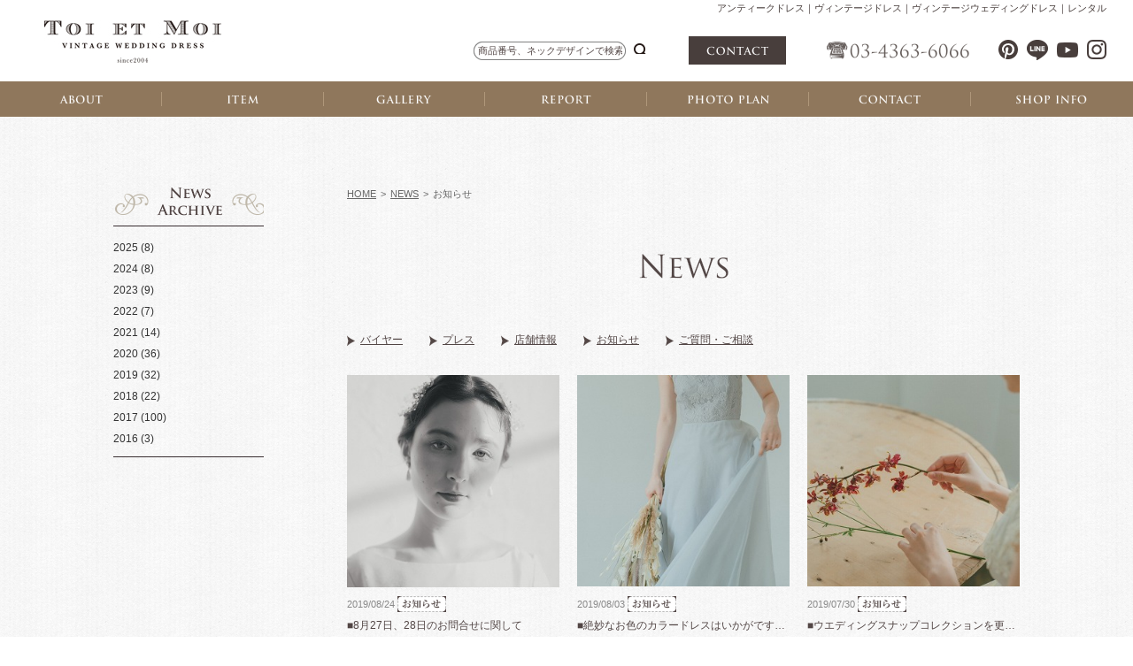

--- FILE ---
content_type: text/html; charset=UTF-8
request_url: https://vintage-wedding.jp/blog_tax/blog05/page/3
body_size: 33785
content:
<?xml version="1.0" encoding="utf-8"?>
<!DOCTYPE html PUBLIC "-//W3C//DTD XHTML 1.0 Strict//EN" "http://www.w3.org/TR/xhtml1/DTD/xhtml1-strict.dtd">
<html xmlns="http://www.w3.org/1999/xhtml" lang="ja" xml:lang="ja">
<head>
<meta http-equiv="Content-Type" content="text/html; charset=utf-8" />
<title>お知らせ|NEWS</title>
<meta name="keywords" content="アンティークウェディングドレス,ヴィンテージウェディングドレス,ビンテージウェディングドレス,ヴィンテージヘッドドレス,ビンテージヘッドドレス,アンティークドレス,ヴィンテージドレス,レンタル" />
<meta http-equiv="content-script-type" content="text/javascript" />
<meta http-equiv="Cache-Control" content="no-cache">
<meta http-equiv="Expires" content="43200">
<link href="/css/import.css" rel="stylesheet" type="text/css" media="all" />
<script type="text/javascript" src="/js/jquery.js"></script>
<script type="text/javascript" src="/js/jquery.page-scroller.js"></script>
<script type="text/javascript" src="/js/external.js"></script>
<script type="text/javascript" src="/js/rollover.js"></script>
<script type="text/javascript" src="/js/heightLine.js"></script>
<script type="text/javascript" src="/js/footerFixed.js"></script>
<script type="text/javascript" src="/js/jquery.div_clickable.js"></script>
<script type="text/javascript" src="/js/jquery.droppy.js"></script>
<script type="text/javascript" src="/js/droppy_setting.js"></script>
<script type="text/javascript" src="/js/accordion.js"></script>
<script type="text/javascript" src="/js/change_view.js"></script>
<script type="text/javascript" src="/js/jquery.cookie.js"></script>
<link href="/css/blog.css" rel="stylesheet" type="text/css" media="all" />
<link href="/css/print.css" rel="stylesheet" type="text/css" media="print" />
</head>
<body id="body">
<script>
  (function(i,s,o,g,r,a,m){i['GoogleAnalyticsObject']=r;i[r]=i[r]||function(){
  (i[r].q=i[r].q||[]).push(arguments)},i[r].l=1*new Date();a=s.createElement(o),
  m=s.getElementsByTagName(o)[0];a.async=1;a.src=g;m.parentNode.insertBefore(a,m)
  })(window,document,'script','//www.google-analytics.com/analytics.js','ga');

  ga('create', 'UA-53925605-1', 'auto');
  ga('send', 'pageview');

</script>
<!--[if lt IE 9.0]>
<div id="browser01"><p id="browser">お使いのブラウザは古いバージョンのため、サイトを快適にご利用頂けない場合がございます。<br />
<a href="http://browsehappy.com/" target="_blank">こちらで最新のブラウザをダウンロードする</a> と当サイトを正常にご覧いただくことが出来ます。
<br /><span class="f_2minus">※最新のInternet Explorerをお使いでこのメッセージが表示される方は「互換表示」設定をオフにしてください。</span></p>
</div><![endif]-->

<div id="header" class="toppage">
	<h1 id="h1_top"><span>アンティークドレス｜ヴィンテージドレス｜ヴィンテージウェディングドレス｜レンタル</span></h1>
	<h2 id="h2_logo"><a href="/"><img src="/img/home/h2_logo01.jpg" alt="TOI ET MOI"></a></h2>
	<div id="header_inner01">
		<div class="h_inner">
			<div id="h_search01">
				<form method="GET" action="/item" accept-charset="UTF-8">
					<input type="text" name="keyword" value="" placeholder="商品番号、ネックデザインで検索"/>
					<input type="submit" />
				</form>
			</div>
			<p id="btn_h_contact01"><a href="/contact03/" onClick="ga('send','event','contact','click');"><img src="/img/home/nav_global06.png" alt="CONTACT"></a></p>
			<p id="txt_h_tel01"><img src="/img/home/txt_h_tel01.png" alt="03-4363-6066"></p>
		</div>
		<ul class="nav_sns01">
			<li class="s01"><a href="https://jp.pinterest.com/ToietMoi2003/" rel="external"><span>Pinterest</span></a></li>
			<li class="s02"><a href="https://lin.ee/4gDYwE9Gl" rel="external"><span>Line</span></a></li>
			<li class="s03"><a href="https://www.youtube.com/channel/UC02Ib5Qilq_efYpqqnSeCxw" rel="external"><span>Youtube</span></a></li>
			<li class="s04"><a href="https://www.instagram.com/toi.et.moi_bridal/" rel="external"><span>instagram</span></a></li>
		</ul>
	</div>
</div>

<ul id="nav_global01">
	<li class="g01"><a href="/concept/"><img src="/img/home/nav_global01.png" alt="ABOUT"></a></li>
	<li class="g02"><a href="/item/"><img src="/img/home/nav_global02.png" alt="ITEM"></a></li>
	<li class="g03"><a href="/snap/"><img src="/img/home/nav_global03.png" alt="GALLERY"></a></li>
	<li class="g04"><a href="/album/"><img src="/img/home/nav_global04.png" alt="REPORT"></a></li>
	<li class="g05"><a href="/photo/"><img src="/img/home/nav_global05.png" alt="PHOTO PLAN"></a></li>
	<li class="g06"><a href="/contact03/"><img src="/img/home/nav_global06.png" alt="CONTACT"></a></li>
	<li class="g07"><a href="/shop/"><img src="/img/home/nav_global07.png" alt="SHOP INFO"></a></li>
</ul>

<div id="container">
<div id="content">

<ol id="breadcrumb">
<li><a href="/">HOME</a>&gt;</li>
<li><a href="/blog/">NEWS</a>&gt;</li>
<li>お知らせ</li>
</ol>

<h3 id="h3_pagettl01"><span>NEWS</span></h3>

<ul class="list_type02">
<!-- <li><a href="/blog_tax/blog01">Toi et Moi表参道店</a></li> -->
<li><a href="/blog_tax/blog02">バイヤー</a></li>
<li><a href="/blog_tax/blog03">プレス</a></li>
<li><a href="/blog_tax/blog04">店舗情報</a></li>
<li><a href="/blog_tax/blog05">お知らせ</a></li>
<li><a href="/blog_tax/blog06">ご質問・ご相談</a></li>
<!-- <li><a href="/blog_tax/blog07">atelier Toi et Moi</a></li> -->
</ul>

<div id="wrap_blog">

<div class="blog clickable_box">
<p class="photo"><a href="https://vintage-wedding.jp/blog/2544"><img width="240" height="240" src="https://vintage-wedding.jp/wp/wp-content/uploads/2019/08/ダウンロード-4.jpg" class="attachment-240x240 size-240x240 wp-post-image" alt="" decoding="async" fetchpriority="high" srcset="https://vintage-wedding.jp/wp/wp-content/uploads/2019/08/ダウンロード-4.jpg 300w, https://vintage-wedding.jp/wp/wp-content/uploads/2019/08/ダウンロード-4-150x150.jpg 150w" sizes="(max-width: 240px) 100vw, 240px" /></a></p>

<div class="mb_05">
<p class="date01">2019/08/24</p>
<p class="category"><img src="/img/ico_category05.jpg" alt="お知らせ" /></p>
</div><!--mb_05-->
<p class="title01">■8月27日、28日のお問合せに関して</p>
</div><!--clickable_box-->


<div class="blog clickable_box">
<p class="photo"><a href="https://vintage-wedding.jp/blog/2507"><img width="240" height="240" src="https://vintage-wedding.jp/wp/wp-content/uploads/2019/08/ダウンロード-2-300x299.jpg" class="attachment-240x240 size-240x240 wp-post-image" alt="" decoding="async" srcset="https://vintage-wedding.jp/wp/wp-content/uploads/2019/08/ダウンロード-2.jpg 300w, https://vintage-wedding.jp/wp/wp-content/uploads/2019/08/ダウンロード-2-150x150.jpg 150w" sizes="(max-width: 240px) 100vw, 240px" /></a></p>

<div class="mb_05">
<p class="date01">2019/08/03</p>
<p class="category"><img src="/img/ico_category05.jpg" alt="お知らせ" /></p>
</div><!--mb_05-->
<p class="title01">■絶妙なお色のカラードレスはいかがですか？</p>
</div><!--clickable_box-->


<div class="blog clickable_box">
<p class="photo"><a href="https://vintage-wedding.jp/blog/2502"><img width="240" height="240" src="https://vintage-wedding.jp/wp/wp-content/uploads/2019/07/burogu-300x299.jpg" class="attachment-240x240 size-240x240 wp-post-image" alt="" decoding="async" srcset="https://vintage-wedding.jp/wp/wp-content/uploads/2019/07/burogu.jpg 300w, https://vintage-wedding.jp/wp/wp-content/uploads/2019/07/burogu-150x150.jpg 150w" sizes="(max-width: 240px) 100vw, 240px" /></a></p>

<div class="mb_05">
<p class="date01">2019/07/30</p>
<p class="category"><img src="/img/ico_category05.jpg" alt="お知らせ" /></p>
</div><!--mb_05-->
<p class="title01">■ウエディングスナップコレクションを更新しました</p>
</div><!--clickable_box-->


<div class="blog clickable_box">
<p class="photo"><a href="https://vintage-wedding.jp/blog/2405"><img width="240" height="240" src="https://vintage-wedding.jp/wp/wp-content/uploads/2019/07/IMG_2490-1.jpg" class="attachment-240x240 size-240x240 wp-post-image" alt="" decoding="async" loading="lazy" srcset="https://vintage-wedding.jp/wp/wp-content/uploads/2019/07/IMG_2490-1.jpg 300w, https://vintage-wedding.jp/wp/wp-content/uploads/2019/07/IMG_2490-1-150x150.jpg 150w" sizes="(max-width: 240px) 100vw, 240px" /></a></p>

<div class="mb_05">
<p class="date01">2019/07/25</p>
<p class="category"><img src="/img/ico_category05.jpg" alt="お知らせ" /></p>
</div><!--mb_05-->
<p class="title01">■ドレスの撮影でした＊</p>
</div><!--clickable_box-->


<div class="blog clickable_box">
<p class="photo"><a href="https://vintage-wedding.jp/blog/2387"><img width="240" height="240" src="https://vintage-wedding.jp/wp/wp-content/uploads/2019/07/ダウンロード-1.jpg" class="attachment-240x240 size-240x240 wp-post-image" alt="" decoding="async" loading="lazy" srcset="https://vintage-wedding.jp/wp/wp-content/uploads/2019/07/ダウンロード-1.jpg 300w, https://vintage-wedding.jp/wp/wp-content/uploads/2019/07/ダウンロード-1-150x150.jpg 150w" sizes="(max-width: 240px) 100vw, 240px" /></a></p>

<div class="mb_05">
<p class="date01">2019/07/12</p>
<p class="category"><img src="/img/ico_category05.jpg" alt="お知らせ" /></p>
</div><!--mb_05-->
<p class="title01">■軽井沢でロケーションフォト</p>
</div><!--clickable_box-->


<div class="blog clickable_box">
<p class="photo"><a href="https://vintage-wedding.jp/blog/2386"><img width="240" height="240" src="https://vintage-wedding.jp/wp/wp-content/uploads/2019/06/cid_168c8bd10d0da9ab4295-300x300.jpg" class="attachment-240x240 size-240x240 wp-post-image" alt="" decoding="async" loading="lazy" srcset="https://vintage-wedding.jp/wp/wp-content/uploads/2019/06/cid_168c8bd10d0da9ab4295-e1561786128753.jpg 300w, https://vintage-wedding.jp/wp/wp-content/uploads/2019/06/cid_168c8bd10d0da9ab4295-150x150.jpg 150w, https://vintage-wedding.jp/wp/wp-content/uploads/2019/06/cid_168c8bd10d0da9ab4295-768x768.jpg 768w, https://vintage-wedding.jp/wp/wp-content/uploads/2019/06/cid_168c8bd10d0da9ab4295-760x760.jpg 760w" sizes="(max-width: 240px) 100vw, 240px" /></a></p>

<div class="mb_05">
<p class="date01">2019/06/29</p>
<p class="category"><img src="/img/ico_category05.jpg" alt="お知らせ" /></p>
</div><!--mb_05-->
<p class="title01">■お客様アルバムが更新されました</p>
</div><!--clickable_box-->


<div class="blog clickable_box">
<p class="photo"><a href="https://vintage-wedding.jp/blog/2353"><img width="240" height="240" src="https://vintage-wedding.jp/wp/wp-content/uploads/2019/06/474-crop.jpg" class="attachment-240x240 size-240x240 wp-post-image" alt="" decoding="async" loading="lazy" srcset="https://vintage-wedding.jp/wp/wp-content/uploads/2019/06/474-crop.jpg 300w, https://vintage-wedding.jp/wp/wp-content/uploads/2019/06/474-crop-150x150.jpg 150w" sizes="(max-width: 240px) 100vw, 240px" /></a></p>

<div class="mb_05">
<p class="date01">2019/06/02</p>
<p class="category"><img src="/img/ico_category05.jpg" alt="お知らせ" /></p>
</div><!--mb_05-->
<p class="title01">■ウェディングスナップコレクションを更新しました</p>
</div><!--clickable_box-->


<div class="blog clickable_box">
<p class="photo"><a href="https://vintage-wedding.jp/blog/2240"><img width="240" height="240" src="https://vintage-wedding.jp/wp/wp-content/uploads/2019/04/1962405900666577933_IMG_0161-300x300.jpg" class="attachment-240x240 size-240x240 wp-post-image" alt="" decoding="async" loading="lazy" srcset="https://vintage-wedding.jp/wp/wp-content/uploads/2019/04/1962405900666577933_IMG_0161-300x300.jpg 300w, https://vintage-wedding.jp/wp/wp-content/uploads/2019/04/1962405900666577933_IMG_0161-150x150.jpg 150w, https://vintage-wedding.jp/wp/wp-content/uploads/2019/04/1962405900666577933_IMG_0161.jpg 428w" sizes="(max-width: 240px) 100vw, 240px" /></a></p>

<div class="mb_05">
<p class="date01">2019/04/22</p>
<p class="category"><img src="/img/ico_category05.jpg" alt="お知らせ" /></p>
</div><!--mb_05-->
<p class="title01">■新しいカラードレスを紹介します</p>
</div><!--clickable_box-->


<div class="blog clickable_box">
<p class="photo"><a href="https://vintage-wedding.jp/blog/2186"><img width="240" height="240" src="https://vintage-wedding.jp/wp/wp-content/uploads/2019/01/1-2.jpg" class="attachment-240x240 size-240x240 wp-post-image" alt="" decoding="async" loading="lazy" srcset="https://vintage-wedding.jp/wp/wp-content/uploads/2019/01/1-2.jpg 300w, https://vintage-wedding.jp/wp/wp-content/uploads/2019/01/1-2-150x150.jpg 150w" sizes="(max-width: 240px) 100vw, 240px" /></a></p>

<div class="mb_05">
<p class="date01">2019/01/29</p>
<p class="category"><img src="/img/ico_category05.jpg" alt="お知らせ" /></p>
</div><!--mb_05-->
<p class="title01">■新ビジュアル公開です</p>
</div><!--clickable_box-->


<div class="blog clickable_box">
<p class="photo"><a href="https://vintage-wedding.jp/blog/2050"><img width="240" height="240" src="https://vintage-wedding.jp/wp/wp-content/uploads/2018/12/1-2.jpg" class="attachment-240x240 size-240x240 wp-post-image" alt="" decoding="async" loading="lazy" srcset="https://vintage-wedding.jp/wp/wp-content/uploads/2018/12/1-2.jpg 300w, https://vintage-wedding.jp/wp/wp-content/uploads/2018/12/1-2-150x150.jpg 150w" sizes="(max-width: 240px) 100vw, 240px" /></a></p>

<div class="mb_05">
<p class="date01">2018/12/27</p>
<p class="category"><img src="/img/ico_category05.jpg" alt="お知らせ" /></p>
</div><!--mb_05-->
<p class="title01">■Toi et Moi 年末年始営業日のお知らせ(2018年)</p>
</div><!--clickable_box-->


<div class="blog clickable_box">
<p class="photo"><a href="https://vintage-wedding.jp/blog/2035"><img width="240" height="240" src="https://vintage-wedding.jp/wp/wp-content/uploads/2018/12/2.jpg" class="attachment-240x240 size-240x240 wp-post-image" alt="" decoding="async" loading="lazy" srcset="https://vintage-wedding.jp/wp/wp-content/uploads/2018/12/2.jpg 300w, https://vintage-wedding.jp/wp/wp-content/uploads/2018/12/2-150x150.jpg 150w" sizes="(max-width: 240px) 100vw, 240px" /></a></p>

<div class="mb_05">
<p class="date01">2018/12/07</p>
<p class="category"><img src="/img/ico_category05.jpg" alt="お知らせ" /></p>
</div><!--mb_05-->
<p class="title01">■saja weddingのお取り扱いをスタート致します。</p>
</div><!--clickable_box-->


<div class="blog clickable_box">
<p class="photo"><a href="https://vintage-wedding.jp/blog/2028"><img width="240" height="240" src="https://vintage-wedding.jp/wp/wp-content/uploads/2018/12/1.jpg" class="attachment-240x240 size-240x240 wp-post-image" alt="" decoding="async" loading="lazy" srcset="https://vintage-wedding.jp/wp/wp-content/uploads/2018/12/1.jpg 300w, https://vintage-wedding.jp/wp/wp-content/uploads/2018/12/1-150x150.jpg 150w" sizes="(max-width: 240px) 100vw, 240px" /></a></p>

<div class="mb_05">
<p class="date01">2018/12/01</p>
<p class="category"><img src="/img/ico_category05.jpg" alt="お知らせ" /></p>
</div><!--mb_05-->
<p class="title01">■Toi et Moi ×  APITS art photographyロケーションフォトプラン</p>
</div><!--clickable_box-->


<div class="blog clickable_box">
<p class="photo"><a href="https://vintage-wedding.jp/blog/1929"><img width="240" height="240" src="https://vintage-wedding.jp/wp/wp-content/uploads/2018/10/2-300x300.jpg" class="attachment-240x240 size-240x240 wp-post-image" alt="" decoding="async" loading="lazy" srcset="https://vintage-wedding.jp/wp/wp-content/uploads/2018/10/2-300x300.jpg 300w, https://vintage-wedding.jp/wp/wp-content/uploads/2018/10/2-150x150.jpg 150w, https://vintage-wedding.jp/wp/wp-content/uploads/2018/10/2-768x768.jpg 768w, https://vintage-wedding.jp/wp/wp-content/uploads/2018/10/2-760x760.jpg 760w, https://vintage-wedding.jp/wp/wp-content/uploads/2018/10/2.jpg 773w" sizes="(max-width: 240px) 100vw, 240px" /></a></p>

<div class="mb_05">
<p class="date01">2018/10/18</p>
<p class="category"><img src="/img/ico_category05.jpg" alt="お知らせ" /></p>
</div><!--mb_05-->
<p class="title01">■10月25日(thu)表参道店FREE OPEN DAY</p>
</div><!--clickable_box-->


<div class="blog clickable_box">
<p class="photo"><a href="https://vintage-wedding.jp/blog/1823"><img width="240" height="240" src="https://vintage-wedding.jp/wp/wp-content/uploads/2018/08/1-6.jpg" class="attachment-240x240 size-240x240 wp-post-image" alt="" decoding="async" loading="lazy" srcset="https://vintage-wedding.jp/wp/wp-content/uploads/2018/08/1-6.jpg 300w, https://vintage-wedding.jp/wp/wp-content/uploads/2018/08/1-6-150x150.jpg 150w" sizes="(max-width: 240px) 100vw, 240px" /></a></p>

<div class="mb_05">
<p class="date01">2018/08/23</p>
<p class="category"><img src="/img/ico_category05.jpg" alt="お知らせ" /></p>
</div><!--mb_05-->
<p class="title01">■Marche for wedding vol.6 2018</p>
</div><!--clickable_box-->


<div class="blog clickable_box">
<p class="photo"><a href="https://vintage-wedding.jp/blog/1806"><img width="240" height="240" src="https://vintage-wedding.jp/wp/wp-content/uploads/2018/08/1-3.jpg" class="attachment-240x240 size-240x240 wp-post-image" alt="" decoding="async" loading="lazy" srcset="https://vintage-wedding.jp/wp/wp-content/uploads/2018/08/1-3.jpg 300w, https://vintage-wedding.jp/wp/wp-content/uploads/2018/08/1-3-150x150.jpg 150w" sizes="(max-width: 240px) 100vw, 240px" /></a></p>

<div class="mb_05">
<p class="date01">2018/08/04</p>
<p class="category"><img src="/img/ico_category05.jpg" alt="お知らせ" /></p>
</div><!--mb_05-->
<p class="title01">■8月5日・8月6日お問い合わせについて＊</p>
</div><!--clickable_box-->


<div class="blog clickable_box">
<p class="photo"><a href="https://vintage-wedding.jp/blog/1666"><img width="240" height="240" src="https://vintage-wedding.jp/wp/wp-content/uploads/2018/03/1.jpg" class="attachment-240x240 size-240x240 wp-post-image" alt="" decoding="async" loading="lazy" srcset="https://vintage-wedding.jp/wp/wp-content/uploads/2018/03/1.jpg 300w, https://vintage-wedding.jp/wp/wp-content/uploads/2018/03/1-150x150.jpg 150w" sizes="(max-width: 240px) 100vw, 240px" /></a></p>

<div class="mb_05">
<p class="date01">2018/03/08</p>
<p class="category"><img src="/img/ico_category05.jpg" alt="お知らせ" /></p>
</div><!--mb_05-->
<p class="title01">■NEW OPEN！atelier Toi et Moiオートクチュール(セミオーダー店)＊</p>
</div><!--clickable_box-->


<div class="blog clickable_box">
<p class="photo"><a href="https://vintage-wedding.jp/blog/1662"><img width="240" height="240" src="https://vintage-wedding.jp/wp/wp-content/uploads/2018/03/1-4.jpg" class="attachment-240x240 size-240x240 wp-post-image" alt="" decoding="async" loading="lazy" srcset="https://vintage-wedding.jp/wp/wp-content/uploads/2018/03/1-4.jpg 300w, https://vintage-wedding.jp/wp/wp-content/uploads/2018/03/1-4-150x150.jpg 150w" sizes="(max-width: 240px) 100vw, 240px" /></a></p>

<div class="mb_05">
<p class="date01">2018/03/06</p>
<p class="category"><img src="/img/ico_category05.jpg" alt="お知らせ" /></p>
</div><!--mb_05-->
<p class="title01">■NEW OPEN！atelier Toi et Moi＊ヴィンテージウェディングドレス</p>
</div><!--clickable_box-->


<div class="blog clickable_box">
<p class="photo"><a href="https://vintage-wedding.jp/blog/1651"><img width="240" height="236" src="https://vintage-wedding.jp/wp/wp-content/uploads/2018/02/33.jpg" class="attachment-240x240 size-240x240 wp-post-image" alt="" decoding="async" loading="lazy" /></a></p>

<div class="mb_05">
<p class="date01">2018/02/12</p>
<p class="category"><img src="/img/ico_category05.jpg" alt="お知らせ" /></p>
</div><!--mb_05-->
<p class="title01">■ヴィンテージカラードレス・カジュアルドレス＊</p>
</div><!--clickable_box-->


<div class="blog clickable_box">
<p class="photo"><a href="https://vintage-wedding.jp/blog/1648"><img width="240" height="240" src="https://vintage-wedding.jp/wp/wp-content/uploads/2018/02/32.jpg" class="attachment-240x240 size-240x240 wp-post-image" alt="" decoding="async" loading="lazy" srcset="https://vintage-wedding.jp/wp/wp-content/uploads/2018/02/32.jpg 300w, https://vintage-wedding.jp/wp/wp-content/uploads/2018/02/32-150x150.jpg 150w" sizes="(max-width: 240px) 100vw, 240px" /></a></p>

<div class="mb_05">
<p class="date01">2018/02/09</p>
<p class="category"><img src="/img/ico_category05.jpg" alt="お知らせ" /></p>
</div><!--mb_05-->
<p class="title01">■2月の開放日１DAY FREE＊ヴィンテージウェディングドレス</p>
</div><!--clickable_box-->


<div class="blog clickable_box">
<p class="photo"><a href="https://vintage-wedding.jp/blog/1640"><img width="240" height="240" src="https://vintage-wedding.jp/wp/wp-content/uploads/2018/01/1.jpg" class="attachment-240x240 size-240x240 wp-post-image" alt="" decoding="async" loading="lazy" srcset="https://vintage-wedding.jp/wp/wp-content/uploads/2018/01/1.jpg 300w, https://vintage-wedding.jp/wp/wp-content/uploads/2018/01/1-150x150.jpg 150w" sizes="(max-width: 240px) 100vw, 240px" /></a></p>

<div class="mb_05">
<p class="date01">2018/01/12</p>
<p class="category"><img src="/img/ico_category05.jpg" alt="お知らせ" /></p>
</div><!--mb_05-->
<p class="title01">■新年明けましておめでとうございます。</p>
</div><!--clickable_box-->


<div class="blog clickable_box">
<p class="photo"><a href="https://vintage-wedding.jp/blog/1634"><img width="240" height="240" src="https://vintage-wedding.jp/wp/wp-content/uploads/2017/12/a.jpg" class="attachment-240x240 size-240x240 wp-post-image" alt="" decoding="async" loading="lazy" srcset="https://vintage-wedding.jp/wp/wp-content/uploads/2017/12/a.jpg 300w, https://vintage-wedding.jp/wp/wp-content/uploads/2017/12/a-150x150.jpg 150w" sizes="(max-width: 240px) 100vw, 240px" /></a></p>

<div class="mb_05">
<p class="date01">2017/12/30</p>
<p class="category"><img src="/img/ico_category05.jpg" alt="お知らせ" /></p>
</div><!--mb_05-->
<p class="title01">■TOI ET MOI年末年始　営業日のお知らせ</p>
</div><!--clickable_box-->


<div class="blog clickable_box">
<p class="photo"><a href="https://vintage-wedding.jp/blog/1630"><img width="240" height="240" src="https://vintage-wedding.jp/wp/wp-content/uploads/2017/12/31.jpg" class="attachment-240x240 size-240x240 wp-post-image" alt="" decoding="async" loading="lazy" srcset="https://vintage-wedding.jp/wp/wp-content/uploads/2017/12/31.jpg 300w, https://vintage-wedding.jp/wp/wp-content/uploads/2017/12/31-150x150.jpg 150w" sizes="(max-width: 240px) 100vw, 240px" /></a></p>

<div class="mb_05">
<p class="date01">2017/12/27</p>
<p class="category"><img src="/img/ico_category05.jpg" alt="お知らせ" /></p>
</div><!--mb_05-->
<p class="title01">■2017年度、最終日＊TOI ET MOI ヴィンテージウェディングドレス</p>
</div><!--clickable_box-->


<div class="blog clickable_box">
<p class="photo"><a href="https://vintage-wedding.jp/blog/1580"><img width="240" height="240" src="https://vintage-wedding.jp/wp/wp-content/uploads/2017/12/30.jpg" class="attachment-240x240 size-240x240 wp-post-image" alt="" decoding="async" loading="lazy" srcset="https://vintage-wedding.jp/wp/wp-content/uploads/2017/12/30.jpg 300w, https://vintage-wedding.jp/wp/wp-content/uploads/2017/12/30-150x150.jpg 150w" sizes="(max-width: 240px) 100vw, 240px" /></a></p>

<div class="mb_05">
<p class="date01">2017/12/03</p>
<p class="category"><img src="/img/ico_category05.jpg" alt="お知らせ" /></p>
</div><!--mb_05-->
<p class="title01">■TOI ET MOI(トワエモア) 年末年始　営業日のお知らせ</p>
</div><!--clickable_box-->


<div class="blog clickable_box">
<p class="photo"><a href="https://vintage-wedding.jp/blog/1557"><img width="240" height="240" src="https://vintage-wedding.jp/wp/wp-content/uploads/2017/11/28.jpg" class="attachment-240x240 size-240x240 wp-post-image" alt="" decoding="async" loading="lazy" srcset="https://vintage-wedding.jp/wp/wp-content/uploads/2017/11/28.jpg 300w, https://vintage-wedding.jp/wp/wp-content/uploads/2017/11/28-150x150.jpg 150w" sizes="(max-width: 240px) 100vw, 240px" /></a></p>

<div class="mb_05">
<p class="date01">2017/11/21</p>
<p class="category"><img src="/img/ico_category05.jpg" alt="お知らせ" /></p>
</div><!--mb_05-->
<p class="title01">■新しい出逢いを求めて、ドレスを探す旅へ＊ヴィンテージウェディングドレス</p>
</div><!--clickable_box-->


<div class="blog clickable_box">
<p class="photo"><a href="https://vintage-wedding.jp/blog/1514"><img width="240" height="240" src="https://vintage-wedding.jp/wp/wp-content/uploads/2017/10/26.jpg" class="attachment-240x240 size-240x240 wp-post-image" alt="" decoding="async" loading="lazy" srcset="https://vintage-wedding.jp/wp/wp-content/uploads/2017/10/26.jpg 300w, https://vintage-wedding.jp/wp/wp-content/uploads/2017/10/26-150x150.jpg 150w" sizes="(max-width: 240px) 100vw, 240px" /></a></p>

<div class="mb_05">
<p class="date01">2017/10/31</p>
<p class="category"><img src="/img/ico_category05.jpg" alt="お知らせ" /></p>
</div><!--mb_05-->
<p class="title01">■新たなヴィンテージウェディングドレスのご提案＊</p>
</div><!--clickable_box-->


<div class="blog clickable_box">
<p class="photo"><a href="https://vintage-wedding.jp/blog/1461"><img width="240" height="240" src="https://vintage-wedding.jp/wp/wp-content/uploads/2017/10/1.jpg" class="attachment-240x240 size-240x240 wp-post-image" alt="" decoding="async" loading="lazy" srcset="https://vintage-wedding.jp/wp/wp-content/uploads/2017/10/1.jpg 300w, https://vintage-wedding.jp/wp/wp-content/uploads/2017/10/1-150x150.jpg 150w" sizes="(max-width: 240px) 100vw, 240px" /></a></p>

<div class="mb_05">
<p class="date01">2017/10/16</p>
<p class="category"><img src="/img/ico_category05.jpg" alt="お知らせ" /></p>
</div><!--mb_05-->
<p class="title01">■10月の開放日１DAY FREE＊ヴィンテージウェディングドレス</p>
</div><!--clickable_box-->


<div class="blog clickable_box">
<p class="photo"><a href="https://vintage-wedding.jp/blog/1456"><img width="240" height="240" src="https://vintage-wedding.jp/wp/wp-content/uploads/2017/10/25.jpg" class="attachment-240x240 size-240x240 wp-post-image" alt="" decoding="async" loading="lazy" srcset="https://vintage-wedding.jp/wp/wp-content/uploads/2017/10/25.jpg 300w, https://vintage-wedding.jp/wp/wp-content/uploads/2017/10/25-150x150.jpg 150w" sizes="(max-width: 240px) 100vw, 240px" /></a></p>

<div class="mb_05">
<p class="date01">2017/10/10</p>
<p class="category"><img src="/img/ico_category05.jpg" alt="お知らせ" /></p>
</div><!--mb_05-->
<p class="title01">■サロン営業日のお知らせ＊ヴィンテージウェディングドレス</p>
</div><!--clickable_box-->


<div class="blog clickable_box">
<p class="photo"><a href="https://vintage-wedding.jp/blog/1373"><img width="240" height="240" src="https://vintage-wedding.jp/wp/wp-content/uploads/2017/08/5.jpg" class="attachment-240x240 size-240x240 wp-post-image" alt="" decoding="async" loading="lazy" srcset="https://vintage-wedding.jp/wp/wp-content/uploads/2017/08/5.jpg 300w, https://vintage-wedding.jp/wp/wp-content/uploads/2017/08/5-150x150.jpg 150w" sizes="(max-width: 240px) 100vw, 240px" /></a></p>

<div class="mb_05">
<p class="date01">2017/08/22</p>
<p class="category"><img src="/img/ico_category05.jpg" alt="お知らせ" /></p>
</div><!--mb_05-->
<p class="title01">■いよいよ今週末ウェディングイベント、マルシェ フォー ウエディング♪</p>
</div><!--clickable_box-->


<div class="blog clickable_box">
<p class="photo"><a href="https://vintage-wedding.jp/blog/1357"><img width="240" height="240" src="https://vintage-wedding.jp/wp/wp-content/uploads/2017/08/22.jpg" class="attachment-240x240 size-240x240 wp-post-image" alt="" decoding="async" loading="lazy" srcset="https://vintage-wedding.jp/wp/wp-content/uploads/2017/08/22.jpg 300w, https://vintage-wedding.jp/wp/wp-content/uploads/2017/08/22-150x150.jpg 150w" sizes="(max-width: 240px) 100vw, 240px" /></a></p>

<div class="mb_05">
<p class="date01">2017/08/17</p>
<p class="category"><img src="/img/ico_category05.jpg" alt="お知らせ" /></p>
</div><!--mb_05-->
<p class="title01">■1000vintage dress＆vintage accessories《ヴィンテージドレスショップ》</p>
</div><!--clickable_box-->


<div class="blog clickable_box">
<p class="photo"><a href="https://vintage-wedding.jp/blog/1199"><img width="240" height="240" src="https://vintage-wedding.jp/wp/wp-content/uploads/2017/06/11-4.jpg" class="attachment-240x240 size-240x240 wp-post-image" alt="" decoding="async" loading="lazy" srcset="https://vintage-wedding.jp/wp/wp-content/uploads/2017/06/11-4.jpg 300w, https://vintage-wedding.jp/wp/wp-content/uploads/2017/06/11-4-150x150.jpg 150w" sizes="(max-width: 240px) 100vw, 240px" /></a></p>

<div class="mb_05">
<p class="date01">2017/06/24</p>
<p class="category"><img src="/img/ico_category05.jpg" alt="お知らせ" /></p>
</div><!--mb_05-->
<p class="title01">■表参道店の開放日＊《ヴィンテージドレスショップ》</p>
</div><!--clickable_box-->

</div><!--wrap_blog-->

<div class='wp-pagenavi' role='navigation'>
<a class="previouspostslink" rel="prev" aria-label="前のページ" href="https://vintage-wedding.jp/blog_tax/blog05/page/2">«</a><a class="page smaller" title="ページ 1" href="https://vintage-wedding.jp/blog_tax/blog05">1</a><a class="page smaller" title="ページ 2" href="https://vintage-wedding.jp/blog_tax/blog05/page/2">2</a><span aria-current='page' class='current'>3</span><a class="page larger" title="ページ 4" href="https://vintage-wedding.jp/blog_tax/blog05/page/4">4</a><a class="nextpostslink" rel="next" aria-label="次のページ" href="https://vintage-wedding.jp/blog_tax/blog05/page/4">»</a>
</div>
</div><!--content-->
<div id="side02">
<p id="txt_side09"><span>News Archive</span></p>
<div class="box_side01">
<ul class="list_side02">
	<li><a href='https://vintage-wedding.jp/blog/date/2025'>2025</a>&nbsp;(8)</li>
	<li><a href='https://vintage-wedding.jp/blog/date/2024'>2024</a>&nbsp;(8)</li>
	<li><a href='https://vintage-wedding.jp/blog/date/2023'>2023</a>&nbsp;(9)</li>
	<li><a href='https://vintage-wedding.jp/blog/date/2022'>2022</a>&nbsp;(7)</li>
	<li><a href='https://vintage-wedding.jp/blog/date/2021'>2021</a>&nbsp;(14)</li>
	<li><a href='https://vintage-wedding.jp/blog/date/2020'>2020</a>&nbsp;(36)</li>
	<li><a href='https://vintage-wedding.jp/blog/date/2019'>2019</a>&nbsp;(32)</li>
	<li><a href='https://vintage-wedding.jp/blog/date/2018'>2018</a>&nbsp;(22)</li>
	<li><a href='https://vintage-wedding.jp/blog/date/2017'>2017</a>&nbsp;(100)</li>
	<li><a href='https://vintage-wedding.jp/blog/date/2016'>2016</a>&nbsp;(3)</li>
</ul>
</div><!--box_side01-->
</div><!--side02-->

</div><!--container-->
<div id="footer">
<div class="inner_center03">
<p class="mb_70 align_center"><img src="/img/txt_sitemap01.png" alt="Site Map" /></p>

<div id="wrap_footer02">
<div class="box_footer01 heightLine">
<ul class="nav_footer01 left">
<li><a href="/">HOME</a></li>
<li><a href="/shop/">店舗紹介</a></li>
<li><a href="/size/">サイズについて</a></li>
<li><a href="/concept/">Toi et Moiとは</a></li>
</ul>

<ul class="nav_footer01 right">
<li><a href="/flow/">お申込の流れ</a></li>
<li><a href="/faq/">よくあるご質問</a></li>
<li><a href="/plan/">安心補償プラン</a></li>
</ul>
</div><!--box_footer01-->

<div class="box_footer01 heightLine">
<ul class="nav_footer01 left">
<li><a href="/item/">アイテム</a></li>
<li><a href="/snap/">ギャラリー</a></li>
</ul>

<ul class="nav_footer01 right">
<li><a href="/blog/">ニュース</a></li>
<li><a href="/album/">お客様アルバム</a></li>
</ul>
</div><!--box_footer01-->

<div class="box_footer01 heightLine">
<ul class="nav_footer01 left">
<li><a href="/contact03/" onClick="ga('send','event','contact','click');">お問い合わせ</a></li>
<li><a href="/pdf/questionnaire.pdf" rel="external">アンケート用紙</a></li>
<li><a href="/privacy/">個人情報保護方針</a></li>
</ul>

<ul class="nav_footer01 right">
<li><a href="/pdf/terms.pdf" rel="external">利用規約書・契約書</a></li>
<li><a href="/law/">特定商取引法に関する表記</a></li>
</ul>
</div><!--box_footer01-->
</div><!--wrap_footer02-->

<p class="align_center mb_30"><img src="/img/img_logo02.png" alt="toi et moi" /></p>

<div id="wrap_f_list02">
<ul class="nav_sns01">
<li class="s01"><a href="https://jp.pinterest.com/ToietMoi2003/" rel="external"><span>Pinterest</span></a></li>
<li class="s02"><a href="https://www.facebook.com/vintage0604/" rel="external"><span>facebook</span></a></li>
<li class="s03"><a href="http://twitter.com/antique_dress" rel="external"><span>Twitter</span></a></li>
<li class="s04"><a href="https://www.instagram.com/toi.et.moi_bridal/" rel="external"><span>instagram</span></a></li>
</ul>
</div><!--wrap_f_list02-->

<address>&copy; Toi et Moi All Right Reserved.</address>
</div><!--inner_center03-->
</div><!--footer-->

</body>
</html>

--- FILE ---
content_type: text/css
request_url: https://vintage-wedding.jp/css/blog.css
body_size: 931
content:
@charset "utf-8";
/* Copyright 2016 FSFIELD All Rights Reserved. */

/* ------------------------------------------------------------

ニュース

------------------------------------------------------------ */

div#content{
	float:right;
	margin: 0;
}

/* pagettl
---------------------------------------------- */
h3#h3_pagettl01{
	background:url(../img/blog/h3_pagettl01.png) no-repeat center 0;
	height:28px;
	margin-bottom:60px;
}

/* div
---------------------------------------------- */
div#wrap_blog{
	display:-webkit-flex;/*--safari用--*/
	display:flex;
	-webkit-flex-wrap:wrap;/*--safari用--*/
	flex-wrap:wrap;
}

div.blog{
	width:240px;
	margin:0 20px 50px 0;
}

div.blog:nth-child(3n){margin-right: 0;}

div.blog:hover p.photo{opacity:0.7;}

div.blog p.photo{
	width:240px;
	height:240px;
	overflow:hidden;
	margin-bottom:10px;
}

div.blog p.photo img{
	width:240px;
	height:auto;
}

div.blog p.category{margin: 0;}



--- FILE ---
content_type: text/css
request_url: https://vintage-wedding.jp/css/all.css
body_size: 4071
content:
@charset "utf-8";
/* Copyright 2016 FSFIELD All Rights Reserved. */

/* ------------------------------------------------------------

初期化

------------------------------------------------------------ */

*{
	margin:0px;
	padding:0px;
	font-size:100%;
	font-family:"メイリオ", Meiryo, "Hiragino Kaku Gothic Pro", "ヒラギノ角ゴ Pro W3", "ＭＳ Ｐゴシック", sans-serif;
}

ul li{list-style:none;}
a{text-decoration:none;}
a:focus{outline:none;}
table{border-collapse:collapse;}

p{margin-bottom:1.5em;}

h2 span,h3 span,h4 span,h5 span,h6 span{visibility:hidden;}

img{
	vertical-align:top;
	border:none;
}


/* ------------------------------------------------------------

FSFIELD共通

------------------------------------------------------------ */

/* clear
---------------------------------------------- */

.clear{clear:both;}
.clearfix:after {
	content: "."; 
	display: block; 
	height: 0; 
	clear: both; 
	visibility: hidden;
	font-size: 0.1em;
}
.clearfix {height:100%;}

.overflow_clear{
	overflow:hidden;
	height:100%;
}


/* text-align
---------------------------------------------- */

.align_right{text-align:right !important;}
.align_left{text-align:left !important;}
.align_center{text-align:center !important;}
.center{margin:0 auto;}
.left{float:left;}
.right{float:right;}


/* font
---------------------------------------------- */

.normal{font-weight:normal !important;}
.bold{font-weight:bold !important;}


/* vertical-align
---------------------------------------------- */

.valign_top{vertical-align:top !important;}
.valign_middle{vertical-align:middle !important;}
.valign_btm{vertical-align:bottom !important;}


/* visibility
---------------------------------------------- */

.hidden{visibility:hidden;}
.visible{visibility:visible !important;}


/* none
---------------------------------------------- */

.none{display:none;}


/* margin
---------------------------------------------- */

.mb_1em{margin-bottom:1em !important;}
.mb_2em{margin-bottom:2em !important;}

.mt_none{margin-top:0px !important;}
.mt_05{margin-top:5px !important;}
.mt_10{margin-top:10px !important;}
.mt_15{margin-top:15px !important;}
.mt_20{margin-top:20px !important;}
.mt_25{margin-top:25px !important;}
.mt_30{margin-top:30px !important;}
.mt_35{margin-top:35px !important;}
.mt_40{margin-top:40px !important;}
.mt_45{margin-top:45px !important;}
.mt_50{margin-top:50px !important;}

.mr_none{margin-right:0px !important;}
.mr_05{margin-right:5px !important;}
.mr_10{margin-right:10px !important;}
.mr_15{margin-right:15px !important;}
.mr_20{margin-right:20px !important;}
.mr_25{margin-right:25px !important;}
.mr_30{margin-right:30px !important;}
.mr_35{margin-right:35px !important;}
.mr_40{margin-right:40px !important;}
.mr_45{margin-right:45px !important;}
.mr_50{margin-right:50px !important;}

.mb_none{margin-bottom:0px !important;}
.mb_05{margin-bottom:5px !important;}
.mb_10{margin-bottom:10px !important;}
.mb_15{margin-bottom:15px !important;}
.mb_20{margin-bottom:20px !important;}
.mb_25{margin-bottom:25px !important;}
.mb_30{margin-bottom:30px !important;}
.mb_35{margin-bottom:35px !important;}
.mb_40{margin-bottom:40px !important;}
.mb_45{margin-bottom:45px !important;}
.mb_50{margin-bottom:50px !important;}
.mb_55{margin-bottom:55px !important;}
.mb_60{margin-bottom:60px !important;}
.mb_65{margin-bottom:65px !important;}
.mb_70{margin-bottom:70px !important;}
.mb_75{margin-bottom:75px !important;}
.mb_80{margin-bottom:80px !important;}
.mb_85{margin-bottom:85px !important;}
.mb_90{margin-bottom:90px !important;}
.mb_95{margin-bottom:95px !important;}
.mb_100{margin-bottom:100px !important;}


.ml_none{margin-left:0px !important;}
.ml_05{margin-left:5px !important;}
.ml_10{margin-left:10px !important;}
.ml_15{margin-left:15px !important;}
.ml_20{margin-left:20px !important;}
.ml_25{margin-left:25px !important;}
.ml_30{margin-left:30px !important;}
.ml_35{margin-left:35px !important;}
.ml_40{margin-left:40px !important;}
.ml_45{margin-left:45px !important;}
.ml_50{margin-left:50px !important;}



--- FILE ---
content_type: text/css
request_url: https://vintage-wedding.jp/css/layout.css
body_size: 9733
content:
@charset "utf-8";
/* Copyright 2016 FSFIELD All Rights Reserved. */

/* ------------------------------------------------------------

レイアウト

------------------------------------------------------------ */

/* レイアウト
---------------------------------------------- */
html,body{overflow-x:hidden;}

body{
	background:url(../img/bg_pattern02.jpg) repeat 0 0;
	font-size:75%;/*12px*/
	color:#333;
	line-height:1.6;
}

div.inner_center01{
	width:1024px;
	margin:0 auto;
	padding:120px 0 150px;
}

div.inner_center02{
	width:1024px;
	margin:0 auto;
	padding:150px 0 120px;
}

div.inner_center03{
	width:1024px;
	margin:0 auto;
	padding:150px 0 30px;
}

div#container{
	width:1024px;
	margin:0 auto;
	padding:80px 0 150px;
	overflow:hidden;
}

div#content{
	width:760px;
	/*float:right;*/
	margin: 0 auto;
}

/*--a--*/
a.link01{
	color:#333;
	text-decoration:underline;
}

a.link01:hover{
	text-decoration:none;
	color:#919191;
}

/* div
---------------------------------------------- */
div.box_type01{
	background:#FFF;
	padding:5px;
}

div.box_type02{
	border:1px solid #E8E8E8;
	padding:24px;
	overflow:hidden;
}

div.clickable_box{cursor:pointer;}

/* ul
---------------------------------------------- */
/*--list_pager--*/
ul.list_pager{
	overflow:hidden;
	width:270px;
	margin:0 auto;
	text-align:center;
	padding-top:60px;
}

ul.list_pager li{display:inline-block;}

ul.list_pager li:first-child{float:left;}
ul.list_pager li:last-child{float:right;}

/*--list_type01--*/
ul.list_type01 li:before{content: '└';}

ul.list_type01 li{
	color:#BFB8B7;
	margin-bottom:3px;
}

ul.list_type01 li.cate01:before{ content:none;
	color:#BFB8B7;
	margin-bottom:3px;
}

ul.list_type01 li:last-child{margin-bottom:0;}

ul.list_type01 li a{
	color:#BFBAB7;
	line-height:2;
	padding-left:5px;
}

ul.list_type01 li a:hover{color:#FDFDFD;}

/*--list_type02--*/
ul.list_type02{
	overflow:hidden;
	margin-bottom:30px;
}

ul.list_type02 li{
	float:left;
	margin-right:30px;
}

ul.list_type02 li:last-child{margin-right:0;}

ul.list_type02 li a{
	background:url(../img/ico_arrow02.png) no-repeat left 0.15em;
	text-decoration:underline;
	color:#524645;
	padding-left:15px;
}

ul.list_type02 li a:hover{
	text-decoration:none;
	color:#B4ABAB;
}

/*--list_type03--*/
ul.list_type03 li:before{content: '・';}

ul.list_type03 li{
	display:block;
	text-indent:-1em;
	padding-left:1em;
}

/* table
---------------------------------------------- */
/*--type01--*/
table.type01{
	width:100%;
	text-align:left;
}

table.type01 tr{background:url(../img/bg_bdr03.png) repeat-x 0 bottom;}

table.type01 th{
	font-weight:normal;
	color:#923D06;
	padding:13px 0;
	vertical-align:top;
}

table.type01 td{padding:13px 15px 13px 0;}

table.type01 td a{
	color:#333;
	text-decoration:underline;
}

table.type01 td a:hover{text-decoration:none;}

table.type01 tr:first-child th,
table.type01 tr:first-child td{padding:0 0 13px 0;}

/*--type02--*/
table.type02{width:100%;}

table.type02 th{
	background:#F0E9E6;
	padding:6px;
	text-align:center;
	font-weight:normal;
	border:1px solid #D6D5D5;
}

table.type02 td{
	background:#F7F7F7;
	text-align:left;
	padding:8px;
	border:1px solid #D6D5D5;
}

/*--type03--*/
table.type03{width:100%;}

table.type03 th{
	background:#F0E9E6;
	padding:6px;
	text-align:center;
	font-weight:normal;
	font-size:108%;
	border:1px solid #D6D5D5;	
}

table.type03 td{
	background:#F7F7F7;
	text-align:left;
	padding:8px;
	border:1px solid #D6D5D5;
}

table.type03 td:first-child{
	text-align:center;
	line-height:1.2;
}

/*--type04--*/
table.type04{width:100%;}

table.type04 th{
	background:#F0E9E6;
	padding:6px;
	text-align:left;
	font-size:108%;
	font-weight:normal;
	border:1px solid #D6D5D5;	
}

table.type04 td{
	background:#F7F7F7;
	text-align:left;
	padding:6px;
	font-size:117%;
	border:1px solid #D6D5D5;
}

table.type04 td:first-child{color:#524645;}
	
/*--type05--*/
table.type05{
	width:100%;
	line-height:1.8;
	margin-bottom:20px;
	border-top:1px solid #CCC;
}

table.type05 tr{border-bottom:1px solid #CCC;}

table.type05 th{
	font-size:117%;
	text-align:left;
	padding:15px 0;
}

table.type05 td{
	text-align:left;
	padding:15px 0;
}

table.type05 label{font-size:117%;}

/* p
---------------------------------------------- */
p.date01{
	display:inline-block;
	font-size:92%;
	color:#888;
	line-height:1.2;
	margin-bottom:0;
}

p.date02{
	display:inline-block;
	font-size:108%;
	color:#888;
	line-height:1.2;
	margin-bottom:0;
}

p.title01{
	color:#524645;
	margin-bottom:0;
	overflow: hidden;
    white-space: nowrap;
    text-overflow: ellipsis;
}

p.title02{
	margin-bottom:30px;
	line-height:1.4;
	font-size:208%;
}

p.title03{
	color:#524645;
	font-size:92%;
	margin-bottom:0;
	overflow: hidden;
    white-space: nowrap;
    text-overflow: ellipsis;
}

p.category{
	display:inline-block;
	margin:0 0 0 10px;
}

/* breadcrumb
---------------------------------------------- */
ol#breadcrumb{
	width:760px;
	margin:0 auto 60px;
	font-size:92%;
	line-height:1.4;
	overflow:hidden;
	list-style:none;
}

ol#breadcrumb li{
	float:left;
	margin-right:5px;
	color:#666;
}

ol#breadcrumb li:last-child{
	padding-right:0;
	margin-right:0;
}

ol#breadcrumb li a{
	text-decoration:underline;
	color:#666;
	padding-right:5px;
}

ol#breadcrumb li a:hover{
	text-decoration:none;
	color:#9A9A9A;
}
	
/* span
---------------------------------------------- */
span.must{
	color:#F06E8B;
	font-size:11px;
}

span.error{color:#F06E8B;}

/* input
---------------------------------------------- */
input,
textarea,
select{padding:3px;}

label{display:inline-block;}

/*--内容確認--*/
button.submit{
	background:url(../img/btn_submit01.jpg) no-repeat 0 0;
 	border:none;
	display:inline-block;
	text-indent:-9999px;
	width:250px;
	height:60px;
	cursor: pointer;
}

button.submit:hover{background:url(../img/btn_submit01_on.jpg) no-repeat 0 0;}

input.submit{
	background:url(../img/btn_submit01.jpg) no-repeat 0 0;
 	border:none;
	display:inline-block;
	text-indent:-9999px;
	width:250px;
	height:60px;
	cursor: pointer;
}

input.submit:hover{background:url(../img/btn_submit01_on.jpg) no-repeat 0 0;}

/*--戻る--*/
input.back{
	background:url(../img/btn_back02.jpg) no-repeat 0 0;
	border:none;
	display:inline-block;
	text-indent:-9999px;
	width:200px;
	height:60px;
	cursor: pointer;
}

input.back:hover{background:url(../img/btn_back02_on.jpg) no-repeat 0 0;}

/*--送信--*/
input.send{
	background:url(../img/btn_send01.jpg) no-repeat 0 0;
	border:none;
	display:inline-block;
	text-indent:-9999px;
	width:200px;
	height:60px;
	cursor: pointer;
	margin-left:20px;
}

input.send:hover{background:url(../img/btn_send01_on.jpg) no-repeat 0 0;}

/* etc
---------------------------------------------- */
/*--width--*/
.w70{width:70px !important;}
.w115{width:115px !important;}
.w140{width:140px !important;}
.w150{width:150px !important;}
.w170{width:170px !important;}
.w280{width:280px !important;}
.w300{width:300px !important;}
.w328{width:328px !important;}
.w385{width:385px !important;}
.w370{width:370px !important;}
.w400{width:400px !important;}
.w500{width:500px !important;}
.w550{width:550px !important;}
.w700{width:700px !important;}
.w14per{width:14% !important;}
.w21per{width:21% !important;}
.w24per{width:24% !important;}
.w27per{width:27% !important;}
.w34per{width:34% !important;}
.w41per{width:41% !important;}
.w43per{width:43% !important;}

/*--height--*/
.h200{height:200px;}

/*--font--*/
.f_1plus{font-size:108% !important;}
.f_2plus{font-size:117% !important;}

/*--color--*/
.gray02{color:#BFB8B7 !important;}
.red01{color:#923D06 !important;}
.red02{color:#EA0000 !important;}

/*--background--*/
.bg_pattern01{background:url(../img/bg_pattern01.jpg) repeat 0 0 !important;}

/*--margin--*/
.mb_150{margin-bottom:150px !important;}
.ml_100{margin-left:100px !important;}
.mr_90{margin-right:90px !important;}

/*--opacity--*/
.opa70:hover{opacity:0.7 !important;}

/*--padding--*/
.pd_15{padding:15px !important;}
.pt_45{padding-top:45px !important;}

/*--line-height--*/
.lh_18{line-height:1.8 !important;}

/*--indent-1--*/
.indent-1{
	display:block;
	text-indent:-1em;
	padding-left:1em;
}

/*--border--*/
.bdr_btm_none{border-bottom:none !important;}

/* wp_contents
---------------------------------------------- */
div.wp_contents{
	overflow:hidden;
	width:760px;
}

div.wp_contents p{color:#524645;}

div.wp_contents p:last-child{margin-bottom:0;}

div.wp_contents a{
	color:#524645;
	text-decoration:underline;
}

div.wp_contents a:hover{
	opacity:0.7;
	text-decoration:none;
}

div.wp_contents img{
	max-width:760px;
	height:auto;
	margin-bottom:10px;
}

div.wp_contents .alignleft{float:left;}
div.wp_contents .alignright{float:right;}
div.wp_contents .aligncenter{
	display:block;
	margin:auto;
}

/* wordpress ページネーション
---------------------------------------------- */
div.wp-pagenavi{
	text-align:center;
	padding-top:10px;
	letter-spacing:-0.4em;
}

div.wp-pagenavi span{
	background:#61513F;
	color:#FFF;
    display:inline-block;
	font-size:117%;
    margin: 0 2px 0 0;
	padding: 7px 11px;
    line-height: 1.2;
	letter-spacing:normal;
}

div.wp-pagenavi a{
	background:#8F775C;
	color:#fff;
    display:inline-block;
	font-size:117%;
    margin:0 2px 0 0;
	padding:7px 11px;
    line-height:1.2;
	letter-spacing:normal;
}

div.wp-pagenavi a.prevpostslink,
div.wp-pagenavi a.nextpostslink{padding:7px 11px;}

div.wp-pagenavi a:hover{
	background:#61513F;
	color:#FFF;
    display:inline-block;
	font-size:117%;
    margin: 0 2px 0 0;
	padding: 7px 11px;
    line-height: 1.2;
	letter-spacing:normal;
}

div.wp-pagenavi a.prevpostslink:hover,
div.wp-pagenavi a.nextpostslink:hover{padding:7px 11px;}

span.pages,
span.extend{display:none !important;}



--- FILE ---
content_type: text/css
request_url: https://vintage-wedding.jp/css/header.css
body_size: 4653
content:
@charset "utf-8";
/* Copyright 2016 FSFIELD All Rights Reserved. */

/* ------------------------------------------------------------

ヘッダー

------------------------------------------------------------ */

/* browser
---------------------------------------------- */
div#browser01{
	background:#20201E;
	color:#fff;
	padding:20px 0;
	text-align:center;
}

p#browser a{
	color:#7F766C;
	text-decoration:underline;
}

p#browser a:hover{
	color:#CECECE;
	text-decoration:none;
}

/* header
---------------------------------------------- */
#header{
	background: #FFF;
	padding: 0 30px 0 50px;
	position: relative;
	min-width: 1200px;
	height: 92px;
}

h1#h1_top{
	color: #483E3C;
	text-align: right;
	font-size: 11px;
	line-height: 1.2;
	font-weight: normal;
	margin-bottom: 25px;
	padding-top: 3px;
}

#h2_logo{
	position: absolute;
	top: 23px;
	left: 50px;
}

#header_inner01{
	width: 715px;
	display: flex;
	justify-content: space-between;
	align-items: center;
	margin-left: auto;
}

.h_inner{
	width: 560px;
	display: flex;
	justify-content: space-between;
	align-items: center;
}

#btn_h_contact01{margin: 0;}

#btn_h_contact01 a{
	background: #483E3C;
	display: flex;
	justify-content: center;
	align-items: center;
	width: 110px;
	height: 32px;
}

#btn_h_contact01 a:hover{background: #8F775C;}

#txt_h_tel01{margin-bottom: 0;}

/*--nav_global01--*/
ul#nav_global01{
	background: #8F775C;
	display: flex;
	min-width: 1200px;
}

ul#nav_global01 li{width: 14.28%;}

ul#nav_global01 li a{
	display: flex;
	justify-content: center;
	align-items: center;
	text-align: center;
	height: 40px;
	position: relative;
}

ul#nav_global01 li a::after{
	content: "";
	background: #AF977A;
	width: 1px;
	height: 16px;
	position: absolute;
	top: 50%;
	right: 0;
	margin-top: -8px;
}

ul#nav_global01 li:last-of-type a::after{display: none;}

ul#nav_global01 li a:hover{opacity: 0.7;}

/*--検索--*/
div#h_search01 input[type="text"]{
	background:url(../img/bg_search01.png) no-repeat 0 0;
	width: 163px;
	height: 21px;
	border: none;
	display: inline-block;
	color: #483E3C;
	font-size: 11px;
    padding: 0 5px;
}

div#h_search01 input[type="text"]::-webkit-placeholder{color: #524645;}
div#h_search01 input[type="text"]::-moz-placeholder{color: #524645;}
div#h_search01 input[type="text"]::-ms-placeholder{color: #524645;}
div#h_search01 input[type="text"]::placeholder{color: #524645;}

div#h_search01 input[type="text"]:focus{
	border:0;
	outline:0;
}

div#h_search01 input[type="submit"]{
	background:url(../img/btn_search02.png) no-repeat 0 2px;
	border:none;
	display:inline-block;
	text-indent:-9999px;
	width:16px;
	cursor: pointer;
	margin-left:5px;
	padding:0;
}

/*--nav_sns01--*/
ul.nav_sns01{
	overflow: hidden;
	height: 24px;
}
	
ul.nav_sns01 li{float:left;}

ul.nav_sns01 li.s01{width: 27px;}
ul.nav_sns01 li.s02{width: 34px;}
ul.nav_sns01 li.s03{width: 34px;}
ul.nav_sns01 li.s04{width: 27px;}

ul.nav_sns01 li a{
	display: block;
	height: 24px;
}

ul.nav_sns01 li.s01 a{background: url("../img/nav_sns02.png") no-repeat 0 0;}
ul.nav_sns01 li.s02 a{background: url("../img/nav_sns02.png") no-repeat -27px 0;}
ul.nav_sns01 li.s03 a{background: url("../img/nav_sns02.png") no-repeat -61px 0;}
ul.nav_sns01 li.s04 a{background: url("../img/nav_sns02.png") no-repeat -95px 0;}

ul.nav_sns01 li.s01 a:hover{background: url("../img/nav_sns02.png") no-repeat 0 -24px;}
ul.nav_sns01 li.s02 a:hover{background: url("../img/nav_sns02.png") no-repeat -27px -24px;}
ul.nav_sns01 li.s03 a:hover{background: url("../img/nav_sns02.png") no-repeat -61px -24px;}
ul.nav_sns01 li.s04 a:hover{background: url("../img/nav_sns02.png") no-repeat -95px -24px;}

#header ul.nav_sns01 li.s01 a{background: url("../img/nav_sns01.png") no-repeat 0 0;}
#header ul.nav_sns01 li.s02 a{background: url("../img/nav_sns01.png") no-repeat -27px 0;}
#header ul.nav_sns01 li.s03 a{background: url("../img/nav_sns01.png") no-repeat -61px 0;}
#header ul.nav_sns01 li.s04 a{background: url("../img/nav_sns01.png") no-repeat -95px 0;}

#header ul.nav_sns01 li.s01 a:hover{background: url("../img/nav_sns01.png") no-repeat 0 -24px;}
#header ul.nav_sns01 li.s02 a:hover{background: url("../img/nav_sns01.png") no-repeat -27px -24px;}
#header ul.nav_sns01 li.s03 a:hover{background: url("../img/nav_sns01.png") no-repeat -61px -24px;}
#header ul.nav_sns01 li.s04 a:hover{background: url("../img/nav_sns01.png") no-repeat -95px -24px;}

ul.nav_sns01 li a span{display:none;}

/* placeholder
---------------------------------------------- */
/*input::-webkit-input-placeholder{font-size:10px;}
input:-ms-input-placeholder{font-size:10px;}
input::-moz-placeholder{font-size:10px;}*/

	

--- FILE ---
content_type: text/css
request_url: https://vintage-wedding.jp/css/side.css
body_size: 4730
content:
@charset "utf-8";
/* Copyright 2016 FSFIELD All Rights Reserved. */

/* ------------------------------------------------------------

サイド

------------------------------------------------------------ */

/* レイアウト
---------------------------------------------- */
div#side02{
	width:170px;
	float:left;
}

/* div
---------------------------------------------- */
div.box_side01{
	border-bottom:1px solid #392E31;
	padding:15px 0 10px 0;
	margin-bottom:30px;
}

/* p
---------------------------------------------- */
p#txt_side01{background:url(../img/txt_side01.png) no-repeat 0 0;}
p#txt_side02{background:url(../img/txt_side02.png) no-repeat 0 0;}
p#txt_side03{background:url(../img/txt_side03.png) no-repeat 0 0;}
p#txt_side04{background:url(../img/txt_side04.png) no-repeat 0 0;}
p#txt_side05{background:url(../img/txt_side05.png) no-repeat 0 0;}
p#txt_side06{background:url(../img/txt_side06.png) no-repeat 0 0;}
p#txt_side07{background:url(../img/txt_side07.png) no-repeat 0 0;}
p#txt_side08{background:url(../img/txt_side08.png) no-repeat 0 0;}
p#txt_side09{background:url(../img/txt_side09.png) no-repeat 0 0;}

p#txt_side01,
p#txt_side02,
p#txt_side03,
p#txt_side04,
p#txt_side05,
p#txt_side06,
p#txt_side07,
p#txt_side08,
p#txt_side09{
	height:33px;
	padding-bottom:10px;
	border-bottom:1px solid #392E31;
	margin-bottom:0;
}

p#txt_side01 span,
p#txt_side02 span,
p#txt_side03 span,
p#txt_side04 span,
p#txt_side05 span,
p#txt_side06 span,
p#txt_side07 span,
p#txt_side08 span,
p#txt_side09 span{display:none;}

/* dl
---------------------------------------------- */
/*--dl_side01--*/
dl.dl_side01{
	border-bottom:1px solid #392E31;
	padding:13px 0 10px;
	margin-bottom:30px;
}


dl.dl_side01 dt.accordion,
dl.dl_side01 dt.accordion02{background:url(../img/ico_arrow01.png) no-repeat right center;} 

dl.dl_side01 dt.active02{background:url(../img/ico_arrow01_on.png) no-repeat right center !important;} 

dl.dl_side01 dt.accordion03,
dl.dl_side01 dt.active{background:url(../img/ico_arrow01.png) no-repeat right center;}

dl.dl_side01 dt{
	font-size:92%;
	color:#333;
}

dl.dl_side01 dd{padding-top:5px;}

dl.dl_side01 dd a{
	color:#716666;
	font-size:92%;
	line-height:2;
}

dl.dl_side01 dd a:hover{color:#B4ABAB;}

/*--dl_side02--*/
dl.dl_side02{
	border-bottom:1px solid #D6D5D5;
	padding-bottom:10px;
	margin-bottom:10px;
}

dl.dl_side02 dt.accordion{background:url(../img/ico_arrow01.png) no-repeat right center;} 
dl.dl_side02 dt.active{background:url(../img/ico_arrow01_on.png) no-repeat right center;}

dl.dl_side02:last-child{
	border-bottom:none;
	padding-bottom:0;
	margin-bottom:0;
}

dl.dl_side02 dt{
	font-size:92%;
	color:#333;
	margin-bottom:5px;
}

dl.dl_side02 dd a{
	color:#716666;
	font-size:92%;
	line-height:2;
}

dl.dl_side02 dd a:hover{color:#B4ABAB;}

/* ul
---------------------------------------------- */
/*--list_side01--*/
ul.list_side01{
	overflow:hidden;
	margin-bottom:15px;
	padding:0 5px;
}

ul.list_side01:last-child{margin-bottom:0;}

ul.list_side01 li{
	float:left;
	margin-right:15px;
}

ul.list_side01 li:last-child{margin-right:0;}

/*--list_side02--*/
ul.list_side02 li{margin-bottom:5px;}

ul.list_side02 li:last-child{margin-bottom:0;}

ul.list_side02 li a{
	text-decoration:none;
	color:#333;
}

ul.list_side02 li a:hover{color:#919191;}


/* ----------------------------------------------------------

左側下のサイドナビ

------------------------------------------------------------ */

/* ul
---------------------------------------------- */
/*--nav_side02--*/
ul#nav_side02{width:170px;}

ul#nav_side02 > li.g01 > a,
ul#nav_side02 > li.g02 > a,
ul#nav_side02 > li.g03 > a,
ul#nav_side02 > li.g04 > a{
	display:block;
	height:65px;
}

ul#nav_side02 > li.g05 > a{
	display:block;
	height:67px;
}

ul#nav_side02 > li.g01 > a{background:url(../img/nav_side02.png) no-repeat 0 0;}
ul#nav_side02 > li.g02 > a{background:url(../img/nav_side02.png) no-repeat -0 -65px;}
ul#nav_side02 > li.g03 > a{background:url(../img/nav_side02.png) no-repeat -0 -130px;}
ul#nav_side02 > li.g04 > a{background:url(../img/nav_side02.png) no-repeat -0 -195px;}
ul#nav_side02 > li.g05 > a{background:url(../img/nav_side02.png) no-repeat -0 -260px;}

ul#nav_side02 > li.g01 > a:hover{background:url(../img/nav_side02.png) no-repeat -171px 0px;}
ul#nav_side02 > li.g02 > a:hover{background:url(../img/nav_side02.png) no-repeat -171px -65px;}
ul#nav_side02 > li.g03 > a:hover{background:url(../img/nav_side02.png) no-repeat -171px -130px;}
ul#nav_side02 > li.g04 > a:hover{background:url(../img/nav_side02.png) no-repeat -171px -195px;}
ul#nav_side02 > li.g05 > a:hover{background:url(../img/nav_side02.png) no-repeat -171px -260px;}

ul#nav_side02 a span{display:none;}





--- FILE ---
content_type: text/css
request_url: https://vintage-wedding.jp/css/footer.css
body_size: 3091
content:
@charset "utf-8";
/* Copyright 2016 FSFIELD All Rights Reserved. */

/* ------------------------------------------------------------

フッター

------------------------------------------------------------ */

/* div
---------------------------------------------- */
div#footer{background:url("../img/bg_pattern01.jpg") repeat 0 0;}

div#wrap_f_list02{
	width: 122px;
	margin: 0 auto 50px;
}

div#wrap_footer02{
	overflow:hidden;
	margin-bottom:150px;
}

div.box_footer01{
	float:left;
	width:356px;
	border-right:1px solid #7F766C;
	overflow:hidden;
	padding:0 20px;
}

div.box_footer01:first-child{padding-left:0;}
div.box_footer01:last-child{
	padding-right:0;
	border-right:none;
	float:right;
}

div.box_footer01:first-child,
div.box_footer01:last-child{width:293px !important;}

/* ul
---------------------------------------------- */
/*--nav_footer01--*/
ul.nav_footer01{
	width:144px;
	font-size:92%;
	line-height:1.4;
}

ul.nav_footer01 li{margin-bottom:16px;}

ul.nav_footer01 li a{color:#fff;}

ul.nav_footer01 li a:hover{color:#CECECE;}

ul.nav_footer01 li:last-child{margin-bottom:0;}


/* address
---------------------------------------------- */
address{
	color:#fff;
	font-size:11px !important;
	font-style:normal;
	text-align:center;
}

/* ----------------------------------------------------------

TOPページ

------------------------------------------------------------ */
div#wrap_footer01{
	overflow:hidden;
	border-bottom:3px solid #7F766C;
	padding-bottom:80px;
}

div.wrap_f_list01{
	width:249px;
	float:left;
	font-size:92%;
	overflow:hidden;
}

/* p
---------------------------------------------- */
p.txt_footer01{
	color:#fff;
	margin-bottom:5px;
}

/* ul
---------------------------------------------- */
/*--list_footer01--*/
ul.list_footer01{
	overflow:hidden;
	line-height:2;
}

ul.list_footer01 li{
	float:left;
	margin-right:40px;
}

ul.list_footer01 li a{color:#FFF;}

ul.list_footer01 li a:hover{color:#CECECE;}

ul.list_footer01 li:last-child{margin-right:0;}

/* table
---------------------------------------------- */
table.table_footer01{
	width:100%;
	margin-bottom:150px;
}
	
table.table_footer01 tr{border-bottom:1px solid #7F766C;}

table.table_footer01 th{
	padding:20px 0;
	text-align:left;
}

table.table_footer01 td{
	padding:28px 0;
	font-size:92%;
}

table.table_footer01 input[type="text"]{
	background:url(../img/bg_search02.png) no-repeat 0 0;
	width:225px;
	height:27px;
	border:none;
	display:inline-block;
	color:#fff;
	font-size:10px;
    padding:0 5px;
}

table.table_footer01 input[type="text"]::-webkit-placeholder{color: #FFF;}
table.table_footer01 input[type="text"]::-moz-placeholder{color: #FFF;}
table.table_footer01 input[type="text"]::-ms-placeholder{color: #FFF;}
table.table_footer01 input[type="text"]::placeholder{color: #FFF;}

table.table_footer01 input[type="text"]:focus{
	border:0;
	outline:0;
}

table.table_footer01 input[type="submit"]{
	background:url(../img/btn_search01.png) no-repeat 0 5px;
	border:none;
	display:inline-block;
	text-indent:-9999px;
	width:16px;
	cursor: pointer;
	margin-left:5px;
}



--- FILE ---
content_type: text/css
request_url: https://vintage-wedding.jp/css/print.css
body_size: 356
content:
@charset "utf-8";
/* Copyright 2016 FSFIELD All Rights Reserved. */

/* ------------------------------------------------------------

初期化

------------------------------------------------------------ */

* {
	font-size:11pt;
	color:#000000;
	background-color:#FFFFFF;
}

a{
	text-decoration:underline;
	color:#000000 !important;
}

img{
	border:0;
}


--- FILE ---
content_type: text/plain
request_url: https://www.google-analytics.com/j/collect?v=1&_v=j102&a=1570791204&t=pageview&_s=1&dl=https%3A%2F%2Fvintage-wedding.jp%2Fblog_tax%2Fblog05%2Fpage%2F3&ul=en-us%40posix&dt=%E3%81%8A%E7%9F%A5%E3%82%89%E3%81%9B%7CNEWS&sr=1280x720&vp=1280x720&_u=IEBAAEABAAAAACAAI~&jid=294741266&gjid=1476362807&cid=39502917.1765729713&tid=UA-53925605-1&_gid=1299242194.1765729713&_r=1&_slc=1&z=1849502283
body_size: -451
content:
2,cG-JL8QCZ0Q89

--- FILE ---
content_type: application/javascript
request_url: https://vintage-wedding.jp/js/jquery.page-scroller.js
body_size: 322
content:
jQuery.easing.easeOutQuint = function(x,t,b,c,d){
	return c*((t=t/d-1)*t*t*t*t + 1) + b;
};

$(function(){
	$("a[href^=#]").click(function(){
		var Hash = $(this.hash);
		var HashOffset = $(Hash).offset().top;
		$("html,body").animate({scrollTop:HashOffset}, 1000, 'easeOutQuint');
		return false;
	});
});


--- FILE ---
content_type: application/javascript
request_url: https://vintage-wedding.jp/js/jquery.div_clickable.js
body_size: 416
content:
/*   Make Entire Div Clickable                                          */



$(document).ready(function() {
	//class="box"をクリックでイベント発火
	$('.clickable_box').click(function() {
		//a要素からhref属性を探して中身を取得し、そのURLに飛ばす。別窓なら('href'), '_blank'とすればOK
		window.location = $(this).find('a').attr('href');
		return false;
	});
});

--- FILE ---
content_type: application/javascript
request_url: https://vintage-wedding.jp/js/accordion.js
body_size: 608
content:
$(document).ready(function() {
    $(".detail").hide();
    $(".accordion").click(function(){
        $(this).next().slideToggle("fast");
		$(this).toggleClass("active");
		   });  
		   
});

$(document).ready(function() {
    $(".open").show();
    $(".accordion02").click(function(){
        $(this).next().slideToggle("fast");
		$(this).toggleClass("active");
		   });  
		   
});

$(document).ready(function() {
    $(".detail").hide();
    $(".accordion03").click(function(){
        $(this).next().slideToggle("fast");
		$(this).toggleClass("active02");
		   });  
		   
});


--- FILE ---
content_type: application/javascript
request_url: https://vintage-wedding.jp/js/droppy_setting.js
body_size: 109
content:
/*droppy_setting.js*/
  $(function() {
    $('#nav_global01, #nav_global02').droppy({speed: 250});
  });
